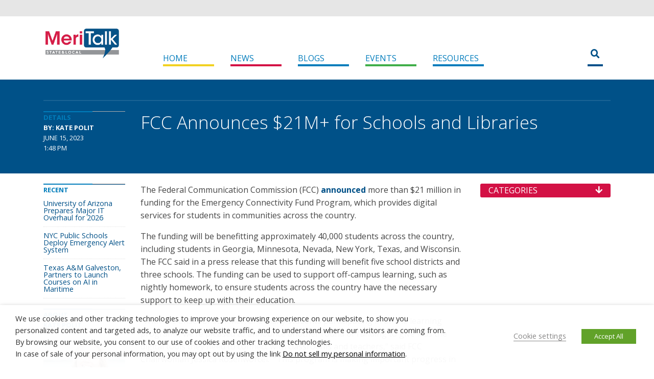

--- FILE ---
content_type: text/css
request_url: https://d19qwa9mtcjeak.cloudfront.net/wp-content/themes/state-and-local-5/css/header-footer.css?ver=6.8.3
body_size: 1562
content:
.navbar-menu-header {
	display:none;
}

.navbar-menu-header-main .navbar-brand {
	margin-bottom:1em;
}
.navbar-menu-header-main .navbar-toggle .icon-bar {
	background-color:#666;
}

@media (min-width: 768px) {
	.navbar-menu-header {
		background-color:#E6E6E6;
		border:0;
		border-radius:0;
		display:block;
		margin-bottom:0;
		min-height:2em;
	}
	.navbar-menu-header .navbar-nav>li>a {
		font-size:0.75em;
		height:2.6666666666em;
		line-height:2.6666666666em;
		padding-bottom:0;
		padding-top:0;
	}
	.navbar-menu-header .menu-item-icon .fa {
		font-size:1.25em;
	}

	.navbar-menu-header-main {
		margin-top:2em;
		margin-bottom:1.5em;
		height:4.25em;
	}
	.navbar-menu-header-main .navbar-nav {
		margin-left:2em;
	}
	.navbar-menu-header-main .navbar-brand {
		margin-bottom:0;
		padding:0;
		height:4.25em;
	}
	.navbar-menu-header-main>.container .navbar-brand {
		margin-left:0px;
	}
	.navbar-menu-header-main .navbar-brand>img {
		display:inline;
	}
	.navbar-menu-header-main .navbar-nav>li>a {
		border-bottom-style:solid;
		border-bottom-width:0.25em;
		color:#007CBC;
		display:block;
		height:2em;
		line-height:2em;
		margin-right:2em;
		margin-top:2em;
		padding:0;
		text-align:left;
		text-transform:uppercase;
		text-decoration:none;
		width:100px;
	}
	.navbar-menu-header-main .nav>li>a:hover {
		background-color:transparent;
	}
	.navbar-menu-header-main .menu-item-home a      { border-bottom-color:#F1D121; }
	.navbar-menu-header-main .menu-item-news a      { border-bottom-color:#D31145; }
	.navbar-menu-header-main .menu-item-blogs a     { border-bottom-color:#007DBB; }
	.navbar-menu-header-main .menu-item-events a    { border-bottom-color:#40AE49; }
	.navbar-menu-header-main .menu-item-research a  { border-bottom-color:#F18C21; }
	.navbar-menu-header-main .menu-item-exchanges a { border-bottom-color:#8560A8; }


	.navbar-menu-header-main .header-search-form {
		border-bottom:0.25em solid #00508A;
		height:64px;
		padding-top:24px;
		margin-right:15px;
	}
	.navbar-menu-header-main .header-search-form-shade {
		float:left;
	}
	.navbar-menu-header-main .header-search-form-field {
		background-color:#FFF;
		border-color:#D9D9D9;
		border-style:solid;
		border-width:1px;
		padding-left:0.5em;
		width:10em;
	}
	.navbar-menu-header-main .header-search-form-field:focus {
		outline:0;
	}
	.navbar-menu-header-main .header-search-form-button {
		background-color:transparent;
		border:0;
		color:#005188;
		display:block;
		float:right;
		font-size:1.1em;
	}
}





.layout-header a {
	color:#666666;
}

/*
.layout-main {
	NOOP
}
*/

.layout-footer {
	background-color:#00508A;
	color:#FFF;
	padding-bottom:42px;
	padding-top:42px;
	margin-top: 30px;
}
.layout-footer a {
	color:#FFF;
}
.layout-footer .heading {
	border-top-color:#FFF;
	color:#FFF;
}
.layout-footer .heading::after {
	border-bottom:1px solid #00508A;
	border-top:1px solid #3C7CA8;
}
.layout-footer .menu {
	list-style:none;
	padding:0;
	margin:0;
}
.menu-footer-main-container .menu-item {
	border-left:1px solid #FFF;
	line-height:1em;
	padding:0 0.5rem;
	text-transform:uppercase;
	float:left;
}
.menu-footer-main-container .menu-item:first-child {
	border-left-width:0;
	padding-left:0;
}
.menu-footer-main-container .menu-item a {
	font-weight:700;
	padding: 0 10px;
}
.menu-footer-main-container .menu-item:first-child a {
	padding-left:0;
}
.menu-footer-legal-container {
	padding-top:0.5rem;
}
.menu-footer-legal-container .menu-item {
	border-left:1px solid #FFF;
	font-size:0.8em;
	line-height:1em;
	padding:0 0.5rem;
	text-transform:uppercase;
	float:left;
}
.menu-footer-legal-container .menu-item:first-child {
	border-left-width:0;
	padding-left:0;
}
.menu-footer-legal-container .menu-item a {
	padding: 0 5px;
}
.menu-footer-legal-container .menu-item:first-child a {
	padding-left:0;
}
.footer-address {
	font-weight:bold;
	font-size:1em;
}
.footer-logo {
	height:100px;
	line-height:100px;
	display: inline-block;
}
.footer-colset > div:not(:last-child) {
	border-right:1px solid #3C7CA8;
}
@media (min-width: 768px) {
	.footer-twitter-latest {
		min-height: 250px;
	}
}
/* Do forgive the !important usage; Gravity Forms is an asshole with the
 * unnecessary specificity.
 */
.form-footer-subscribe {
	padding-top:0.125em;
}
.form-footer-subscribe .gfield_label {
	display:none !important;
}
.form-footer-subscribe .gform_body input {
	border:0;
	border-radius:3px;
	color:#434343;
	width:100% !important;
	background-color: #ebebeb;
}
.form-footer-subscribe .gform_body input::-webkit-input-placeholder {
	color:#434343;
	font-style:italic;
}
.form-footer-subscribe .gform_body input:-moz-placeholder {
	color:#434343;
	font-style:italic;
}
.form-footer-subscribe .gform_body input::-moz-placeholder {
	color:#434343;
	font-style:italic;
}
.form-footer-subscribe .gform_body input:-ms-input-placeholder {
	color:#434343;
	font-style:italic;
}
.form-footer-subscribe .gform_footer {
	text-align:right;
	margin:0 !important;
}
.form-footer-subscribe .gform_footer .button {
	background:transparent;
	border:1px solid #FFF;
	font-size:1em !important;
	padding:0.2em 1.0em;
	text-transform:uppercase;
}
.form-footer-subscribe div.validation_error {
	color:#FFF !important;
}
/**
 * DFP extras
 */
.dfp-ad {
	text-align:center;
}
.dfp-ad.dfp-ad-sidebar {
	margin-bottom: 20px;
}
.ad-container-top {
	margin-bottom:20px;
}


--- FILE ---
content_type: text/css
request_url: https://d19qwa9mtcjeak.cloudfront.net/wp-content/themes/state-and-local-5/css/partials.css?ver=6.8.3
body_size: 1699
content:
/* HOME-BLOCK-SM */
.home-block-sm a {
	color:#222;
	font-weight:bold;
}
.home-block-sm:first-child .heading {
	margin-top:0;
}

/* HOME-BLOCK-MD */
.home-block-md .category-header {
	font-size:1rem;
	margin-left:1em;
	margin-bottom:1em;
}
.home-block-md-image {
	margin-bottom:1em;
}
.home-block-md-title,
.home-block-md-title a {
	color:#222;
}

/* HOME-BLOCK-FEATURED */
.home-block-featured .category-header {
	font-size:1rem;
	margin-left:1em;
}
.home-block-featured-image {
	margin-bottom:1em;
}
.home-block-featured-title,
.home-block-featured-title a {
	color:#222;
}
.home-block-featured-meta {
	color:#666;
	font-size:0.825em;
}

/* ARCHIVE NEWS */
.archive-header-wrap {
	background-color:#D31145;
	padding:10px 0;
	margin-bottom:20px;
}
.archive-header a {
	color:#FFF;
	text-decoration:none;
	text-transform:uppercase;
	font-weight:700;
	font-size:2em;
	line-height:90px;
}
.news-block-sm {
	margin-bottom: 2em;
}
.news-block-sm .news-block-title {
	padding-top: 0.75em;
	padding-bottom: 0.75em;
}
.news-block-sm .news-block-title a {
	font-weight: bold;
	font-size: 1.25rem;
	line-height: 1em;
}
.news-block-sm .category-header {
	background-color: #ebebeb;
	font-size: 0.625rem;
}
.news-block-sm .category-header-name {
	text-transform: uppercase;
	padding: 0.25em 0 0.25em 0.5em;
}
.news-block-sm .category-header-name a {
	color: #222;
}
.news-block-sm .category-header-date {
	padding: 0.25em 0.5em 0.25em 0;
}
/*
.news-block-sm .category-header-news {
	font-size:0.9rem;
	margin-left:2em;
	margin-top: -3em;
}
.news-block-sm .category-header-news:nth-child(2) {
	background-color: #D31145;
}
.news-block-sm .category-header-news:nth-child(2):after {
	border-left-color:#D31145;
}
.news-block-sm .category-header-news:nth-child(3) {
	background-color: #D31145;
}
.news-block-sm .category-header-news:nth-child(3):after {
	border-left-color: #D31145;
}
.news-block-sm .news-block-title a {
	color: #222;
	font-weight: bold;
	margin-top: 1em;
	display: block;
    	font-size: 1.75rem;
}
.news-block-sm .news-block-date {
	margin-top: 1em;
	font-size: 1.2rem;
	text-transform: uppercase;
}
.news-block-sm .news-block-excerpt {
	margin-top:1em;
}
.news-block-sm .news-block-image {
	margin-top: 2em;
	background: linear-gradient(0deg, rgba(161,161,161,1) 0%, rgba(161,161,161,0) 25%, rgba(161,161,161,0) 100%, rgba(161,161,161,0) 100%);
	z-index:5;
}
.news-block-image img {
	z-index:-1;
	position: relative;
}
*/

/* NEWS CATEGORY / TAXONOMY */
.archive-header-sub {
	margin-top: -2em;
}
.archive-header-sub .category-header-name {
	padding:0;
}
.archive-header-sub .category-header-name:before {
	content:none;
}
.archive-header-sub .category-header-name:after {
	content:none;
}

/* ARCHIVE ADDTHIS KILL */
.archive .addthis_toolbox {
  display:none;
}

/* BLOG STUFF */
.blog-header-wrap {
	background-color:#017dbb;
	padding:10px 0;
	margin-bottom:20px;
}
.blog-header a {
	color:#FFF;
	text-decoration:none;
	text-transform:uppercase;
	font-weight:700;
	font-size:2em;
	line-height:90px;
}
.blog-header a {
	color:#FFF;
	text-decoration:none;
	text-transform:uppercase;
	font-weight:700;
	font-size:2em;
	line-height:90px;
}
.blog-header-sub {
	margin-top: -2em;
}
.blog-header-sub .category-header-name {
	padding:0;
}
.blog-header-sub .category-header-name:before {
	content:none;
}
.blog-header-sub .category-header-name:after {
	content:none;
}
.blog-block-sm .category-header- {
	font-size:0.9rem;
	margin-left:2em;
	margin-top: -3em;
}
.blog-block-sm .category-header-:nth-child(2) {
	background-color: #017dbb;
}
.blog-block-sm .category-header-:nth-child(2):after {
	border-left-color:#017dbb;
}
.blog-block-sm .category-header-:nth-child(3) {
	background-color: #017dbb;
}
.blog-block-sm .category-header-:nth-child(3):after {
	border-left-color: #017dbb;
}
.blog-block-sm .blog-block-title a {
	color: #222;
	font-weight: bold;
	margin-top: 1em;
	display: block;
    	font-size: 1.75rem;
}
.blog-block-sm .blog-block-date {
	margin-top: 1em;
	font-size: 1.2rem;
	text-transform: uppercase;
}
.blog-block-sm .blog-block-excerpt {
	margin-top:1em;
}
.blog-block-sm .blog-block-image {
	margin-top: 2em;
	background: -moz-linear-gradient(90deg, rgba(161,161,161,1) 0%, rgba(161,161,161,0) 25%, rgba(161,161,161,0) 100%, rgba(161,161,161,0) 100%); /* ff3.6+ */
	background: -webkit-gradient(linear, left top, left bottom, color-stop(0%, rgba(161,161,161,0)), color-stop(0%, rgba(161,161,161,0)), color-stop(75%, rgba(161,161,161,0)), color-stop(100%, rgba(161,161,161,1))); /* safari4+,chrome */
	background: -webkit-linear-gradient(90deg, rgba(161,161,161,1) 0%, rgba(161,161,161,0) 25%, rgba(161,161,161,0) 100%, rgba(161,161,161,0) 100%); /* safari5.1+,chrome10+ */
	background: -o-linear-gradient(90deg, rgba(161,161,161,1) 0%, rgba(161,161,161,0) 25%, rgba(161,161,161,0) 100%, rgba(161,161,161,0) 100%); /* opera 11.10+ */
	background: -ms-linear-gradient(90deg, rgba(161,161,161,1) 0%, rgba(161,161,161,0) 25%, rgba(161,161,161,0) 100%, rgba(161,161,161,0) 100%); /* ie10+ */
	background: linear-gradient(0deg, rgba(161,161,161,1) 0%, rgba(161,161,161,0) 25%, rgba(161,161,161,0) 100%, rgba(161,161,161,0) 100%); /* w3c */
	filter: progid:DXImageTransform.Microsoft.gradient( startColorstr='#a1a1a1', endColorstr='#a1a1a1',GradientType=0 ); /* ie6-9 */
	z-index:5;
}
.blog-block-image img {
	z-index:-1;
	position: relative;
}
/* TAG */
.tag-header-sub {
	padding:0;
	margin-top:-2em;
}
/* PAGINATION BLOCK */
.page-numbers {
	width:2.1em;
}
.pgntn-page-pagination-block {
	background-color:#FFF;
}
.pgntn-page-pagination::before {
	display: block;
	content: "";
	border-bottom: 2px solid #CCC;
	height: 1.2em;
	margin-bottom: -1.2em;
}

/* SIDEBARS */
/*
h2.widgettitle {
	text-transform: uppercase;
	border-top: 1px solid #007CBC;
	color: #007CBC;
	font-size: 14px;
	font-weight: 700;
	line-height:20px;
}
*/
.dpe-flexible-posts {
	list-style-type:none;
	padding-left:0;
}
.dpe-flexible-posts li {
	border-bottom:dotted 1px #e1e1e1;
	margin-bottom:10px;
	padding-bottom: 10px;
	line-height:1.0em;
	overflow: hidden;
	float: none;
    	clear: both;
}
.dpe-flexible-posts li img {
	float:left;
	margin:0 15px 0 0;
	width:70px;
	height:70px;
}
/*
.dpe-flexible-posts li a div.title {
	font-size: .8em;
	font-weight: 700;
	text-transform: uppercase;
}
*/
.wpp-list {
	padding-left:0;
	list-style-type: none;
}
.wpp-list li {
	border-bottom: dotted 1px #e1e1e1;
	padding-bottom: 10px;
    	padding-top: 10px;
	line-height: 1.0em;
}
.wpp-list img {
	margin-right:15px;
}
.wpp-post-title {
	font-size: .8em;
	font-weight: 700;
	text-transform: uppercase;
}




--- FILE ---
content_type: text/css
request_url: https://d19qwa9mtcjeak.cloudfront.net/wp-content/themes/state-and-local-5/style.css?ver=6.8.3
body_size: 1013
content:
/*
Theme Name:  MeriTalk State & Local (BS5)
Theme URI:   http://www.300brand.com
Description: 300Brand theme
Author:      300Brand Creative Team
Author URI:  http://www.300brand.com
Version:     1.0.0
License:     GNU General Public License v2 or later
License URI: http://www.gnu.org/licenses/gpl-2.0.html
Tags:        sparta
Text Domain: meritalkslg

The MeriTalk State & Local website theme
*/

/*
Common Colors:
- Yellow #F3D300
- Fuscia #D50742
- Purple #865DAA
- Orange #F38D00
- Blue   #007DBD
- DkBlue #00508A
- LtGray #e6e6e6
- DkGray #666666
*/

body {
	color:#464646;
	font-family:"Open Sans", "HelveticaNeue", "Helvetica Neue", Helvetica, Arial, sans-serif;
	font-weight:400;
	line-height:1.6;
}
a {
	color: #005188;
	text-decoration: none;
}

.heading {
	border-top-width:2px;
	border-top-style:solid;
	display:flex;
	font-weight:bold;
	margin-bottom:10px;
	margin-top:20px;
	position:relative;
	text-transform:uppercase;
  font-size: .8em;
  letter-spacing: .35em;
}
.heading:empty::after {
	margin-left:30%;
}
.heading::after {
	border-bottom:1px solid #FFF;
	border-top:1px solid #808080;
	content:"";
	flex:1;
	height:0;
	margin-top:-2px;
}

.heading.heading-news      { border-top-color:#D31145; color:#D31145; }
.heading.heading-blogs     { border-top-color:#007DBB; color:#007DBB; }
.heading.heading-events    { border-top-color:#40AE49; color:#40AE49; }
.heading.heading-research  { border-top-color:#F18C21; color:#F18C21; }
.heading.heading-exchanges { border-top-color:#8560A8; color:#8560A8; }
.heading.heading-sponsors  { border-top-color:#007DBD; color:#007DBD; }

@media (min-width: 1200px) {
	.container {
		width: 1160px;
	}
}


--- FILE ---
content_type: text/css
request_url: https://d19qwa9mtcjeak.cloudfront.net/wp-content/themes/state-and-local-5/css/slider-rollover.css?ver=6.8.3
body_size: 707
content:
.slider-rollover-container {
	height:500px;
	position:relative;
}
.slider-rollover-feature {
	background-image:linear-gradient(0deg, rgba(0,0,0,0.73) 0%, rgba(0,0,0,0.73) 18%, rgba(0,0,0,0) 100%);
	height:100%;
	padding:170px 56px 0;
}
.slider-rollover-image {
	background-size:cover;
	position:absolute;
	top:0;
	left:0;
	width:100%;
	height:100%;
	z-index:-1;
}
.slider-rollover-category {
	font-size:0.825em;
}
.slider-rollover-feature .slider-rollover-title {
	color:#FFF;
	font-size:2.2em;
	font-weight:bold;
	padding:0.25em 0;
	text-transform:uppercase;
	line-height:normal;
}
.slider-rollover-button a {
	border:1px solid #FFF;
	color:#FFF;
	display:inline-block;
	font-size:0.75em;
	font-weight:bold;
	padding:0.9em 2.30em;
	text-transform:uppercase;
}
.slider-rollover-items {
	bottom:20px;
	padding:0 56px;
	position:absolute;
}
.slider-rollover-item {
	display:table-cell;
	border-left:1px solid #FFF;
	padding:0 20px 10px 20px;
	width:25%;
}
.slider-rollover-item.slider-rollover-active {
	border-left-color:#D31145;
}
.slider-rollover-item .category-header {
	font-size:0.825rem;
}

.slider-rollover-item a {
	color:#FFF;
}
.slider-rollover-category {
	margin-left:1em;
}
.slider-rollover-item .slider-rollover-title {
	margin-top:1em;
}
.slider-rollover-title,
.slider-rollover-button {
	text-shadow: 1px 1px 2px #000;
}


--- FILE ---
content_type: application/javascript
request_url: https://d19qwa9mtcjeak.cloudfront.net/wp-content/themes/state-and-local-5/js/header-search-button.js?ver=6.8.3
body_size: 421
content:
jQuery(function($) {
	$(".header-search-form-shade").hide()
	$(".header-search-form-button").click(function(event) {
		var form = $(this).parents("form")
		if (form.find("input").val() != "") {
			return
		}
		event.preventDefault()
		form.find(".header-search-form-shade").animate({
			width: "toggle"
		}, {
			duration: 350
		})
	})
})


--- FILE ---
content_type: application/javascript
request_url: https://d19qwa9mtcjeak.cloudfront.net/wp-content/themes/state-and-local-5/js/dfp.js?ver=6.8.3
body_size: 1683
content:
var googletag = googletag || {};
googletag.cmd = googletag.cmd || [];

var dfp_setup_slots = function() {
	var types = {
		interstitial: 1 << 0,
		leaderboard:  1 << 1,
		sidebar:      1 << 2,
		top:          1 << 3,
		middle:       1 << 4,
		bottom:       1 << 5,
		custom:       1 << 6,
		skyscraper:   1 << 7
	}

	var mapping = {}
	mapping.leaderboard = googletag.sizeMapping().
		addSize([900, 500], [728,  90]).
		addSize([899, 499], [300, 100]).
		addSize([  0,   0], [300, 100]).
		build()

	mapping.sidebar = googletag.sizeMapping().
		addSize([900, 500], [[300, 250], [300, 600]]).
		addSize([899, 499], [[300, 250], [300, 100]]).
		addSize([  0,   0], [[300, 250], [300, 100]]).
		build()

	// path  Path ("Code" field) to Ad Unit within DFP
	// map   Mapping to use for determining sizes on different resolutions
	// size  Default size to use when displaying on site
	// type  Type of ad
	var slots = [
		{
			path: "/47483615/slg-blog-posts/interstitial",
			map:  null,
			size: [[640, 480]],
			type: types.interstitial
		},
		{
			path: "/47483615/slg-blog-posts/leaderboard-bottom",
			map:  mapping.leaderboard,
			size: [[728, 90]],
			type: types.leaderboard | types.bottom
		},
		{
			path: "/47483615/slg-blog-posts/leaderboard-top",
			map:  mapping.leaderboard,
			size: [[728, 90]],
			type: types.leaderboard | types.top
		},
		{
			path: "/47483615/slg-blog/interstitial",
			map:  null,
			size: [[640, 480]],
			type: types.interstitial
		},
		{
			path: "/47483615/slg-blog/leaderboard-bottom",
			map:  mapping.leaderboard,
			size: [[728, 90]],
			type: types.leaderboard | types.bottom
		},
		{
			path: "/47483615/slg-blog/leaderboard-top",
			map:  mapping.leaderboard,
			size: [[728, 90]],
			type: types.leaderboard | types.top
		},
		{
			path: "/47483615/slg-blog/sidebar-01",
			map:  mapping.sidebar,
			size: [[300, 250], [300, 600]],
			type: types.sidebar | types.top
		},
		{
			path: "/47483615/slg-blog/sidebar-02",
			map:  mapping.sidebar,
			size: [[300, 250], [300, 600]],
			type: types.sidebar | types.middle
		},
		{
			path: "/47483615/slg-blog/sidebar-03",
			map:  mapping.sidebar,
			size: [[300, 250], [300, 600]],
			type: types.sidebar | types.bottom
		},
		{
			path: "/47483615/slg-events/event-interstitial",
			map:  null,
			size: [[640, 480]],
			type: types.interstitial
		},
		{
			path: "/47483615/slg-events/event-sponsor",
			map:  mapping.leaderboard,
			size: [[728, 90]],
			type: types.leaderboard
		},
		{
			path: "/47483615/slg-events/leaderboard-bottom",
			map:  mapping.leaderboard,
			size: [[728, 90]],
			type: types.leaderboard | types.bottom
		},
		{
			path: "/47483615/slg-events/leaderboard-top",
			map:  mapping.leaderboard,
			size: [[728, 90]],
			type: types.leaderboard | types.top
		},
		{
			path: "/47483615/slg-events/sidebar-01",
			map:  mapping.sidebar,
			size: [[300, 250], [300, 600]],
			type: types.sidebar | types.top
		},
		{
			path: "/47483615/slg-events/sidebar-02",
			map:  mapping.sidebar,
			size: [[300, 250], [300, 600]],
			type: types.sidebar | types.middle
		},
		{
			path: "/47483615/slg-events/sidebar-03",
			map:  mapping.sidebar,
			size: [[300, 250], [300, 600]],
			type: types.sidebar | types.bottom
		},
		{
			path: "/47483615/slg-home/interstitial",
			map:  null,
			size: [[640, 480]],
			type: types.interstitial
		},
		{
			path: "/47483615/slg-home/leaderboard-bottom",
			map:  mapping.leaderboard,
			size: [[728, 90]],
			type: types.leaderboard | types.bottom
		},
		{
			path: "/47483615/slg-home/leaderboard-middle",
			map:  mapping.leaderboard,
			size: [[728, 90]],
			type: types.leaderboard | types.middle
		},
		{
			path: "/47483615/slg-home/leaderboard-top",
			map:  mapping.leaderboard,
			size: [[728, 90]],
			type: types.leaderboard | types.top
		},
		{
			path: "/47483615/slg-home/sidebar-01",
			map:  mapping.sidebar,
			size: [[300, 250], [300, 600]],
			type: types.sidebar | types.top
		},
		{
			path: "/47483615/slg-home/sidebar-02",
			map:  mapping.sidebar,
			size: [[300, 250], [300, 600]],
			type: types.sidebar | types.middle
		},
		{
			path: "/47483615/slg-home/sidebar-03",
			map:  mapping.sidebar,
			size: [[300, 250], [300, 600]],
			type: types.sidebar | types.bottom
		},
		{
			path: "/47483615/slg-news-articles/interstitial",
			map:  null,
			size: [[640, 480]],
			type: types.interstitial
		},
		{
			path: "/47483615/slg-news-articles/leaderboard-bottom",
			map:  mapping.leaderboard,
			size: [[728, 90]],
			type: types.leaderboard | types.bottom
		},
		{
			path: "/47483615/slg-news-articles/leaderboard-top",
			map:  mapping.leaderboard,
			size: [[728, 90]],
			type: types.leaderboard | types.top
		},
		{
			path: "/47483615/slg-news-articles/sidebar-01",
			map:  mapping.sidebar,
			size: [[300, 250], [300, 600]],
			type: types.sidebar | types.top
		},
		{
			path: "/47483615/slg-news-articles/sidebar-02",
			map:  mapping.sidebar,
			size: [[300, 250], [300, 600]],
			type: types.sidebar | types.middle
		},
		{
			path: "/47483615/slg-news-articles/sidebar-03",
			map:  mapping.sidebar,
			size: [[300, 250], [300, 600]],
			type: types.sidebar | types.middle
		},
		{
			path: "/47483615/slg-news-articles/sidebar-04",
			map:  mapping.sidebar,
			size: [[300, 250], [300, 600]],
			type: types.sidebar | types.bottom
		},
		{
			path: "/47483615/slg-news-articles/skyscraper-01",
			map:  null,
			size: [[160, 600]],
			type: types.skyscraper
		},
		{
			path: "/47483615/slg-news/interstitial",
			map:  null,
			size: [[640, 480]],
			type: types.interstitial
		},
		{
			path: "/47483615/slg-news/leaderboard-bottom",
			map:  mapping.leaderboard,
			size: [[728, 90]],
			type: types.leaderboard | types.bottom
		},
		{
			path: "/47483615/slg-news/leaderboard-top",
			map:  mapping.leaderboard,
			size: [[728, 90]],
			type: types.leaderboard | types.top
		},
		{
			path: "/47483615/slg-news/sidebar-01",
			map:  mapping.sidebar,
			size: [[300, 250], [300, 600]],
			type: types.sidebar | types.top
		},
		{
			path: "/47483615/slg-news/sidebar-02",
			map:  mapping.sidebar,
			size: [[300, 250], [300, 600]],
			type: types.sidebar | types.middle
		},
		{
			path: "/47483615/slg-news/sidebar-03",
			map:  mapping.sidebar,
			size: [[300, 250], [300, 600]],
			type: types.sidebar | types.middle
		},
		{
			path: "/47483615/slg-news/sidebar-04",
			map:  mapping.sidebar,
			size: [[300, 250], [300, 600]],
			type: types.sidebar | types.bottom
		},
		{
			path: "/47483615/slg-research/leaderboard-top",
			map:  mapping.leaderboard,
			size: [[728, 90]],
			type: types.leaderboard | types.top
		},
		{
			path: "/47483615/slg-research/leaderboard-bottom",
			map:  mapping.leaderboard,
			size: [[728, 90]],
			type: types.leaderboard | types.bottom
		},
		{
			path: "/47483615/slg-research/sidebar-01",
			map:  mapping.sidebar,
			size: [[300, 250], [300, 600]],
			type: types.sidebar | types.top
		},
		{
			path: "/47483615/slg-research/sidebar-02",
			map:  mapping.sidebar,
			size: [[300, 250], [300, 600]],
			type: types.sidebar | types.middle
		},
		{
			path: "/47483615/slg-research/sidebar-03",
			map:  mapping.sidebar,
			size: [[300, 250], [300, 600]],
			type: types.sidebar | types.bottom
		}
	]



	var display = []
	var rePathId = /^\/\d+\/([^\/]+)\/(.*)$/
	for (var i = 0; i < slots.length; i++) {
		var s = slots[i]
		s.id = s.path.replace(rePathId, "dfp-ad-$1-$2")
		// Verify div is on the page before attempting to define a slot for it
		if (document.getElementById(s.id) == null) {
			continue
		}
		var slot = googletag.defineSlot(s.path, s.size, s.id)
		if (s.map != null) {
			slot.defineSizeMapping(s.map)
		}
		if (typeof targetingMap == "object") {
			for (var key in targetingMap) {
				slot.setTargeting(key, targetingMap[key])
			}
		}
		slot.addService(googletag.pubads())
		display.push(s)
	}

	googletag.pubads().enableSingleRequest()
	googletag.pubads().enableAsyncRendering()
	// googletag.pubads().collapseEmptyDivs()
	googletag.enableServices()

	for (var i = 0; i < display.length; i++) {
		var s = display[i]
		if (s.type & types.interstitial == types.interstitial) {
			dfp_setup_fancybox(s)
		} else {
			googletag.display(s.id)
		}
	}
}

var dfp_setup_fancybox = function(s) {
	if (jQuery(document).width() < 900) {
		return
	}
	jQuery(function($) {
		var options = {
			autoSize: false,
			autoResize: false,
			height: s.size[0][1],
			width:  s.size[0][0],
			afterShow: function() {
				googletag.display(s.id)
			}
		}
		$.fancybox($('#' + s.id), options)
	})
}

// Populate the googletag cmd after the DOM is ready.
// TODO Change the position of this script to the bottom of the page and ditch
//      the event listener
document.addEventListener("DOMContentLoaded", function(event) {
	googletag.cmd.push(dfp_setup_slots);
});
